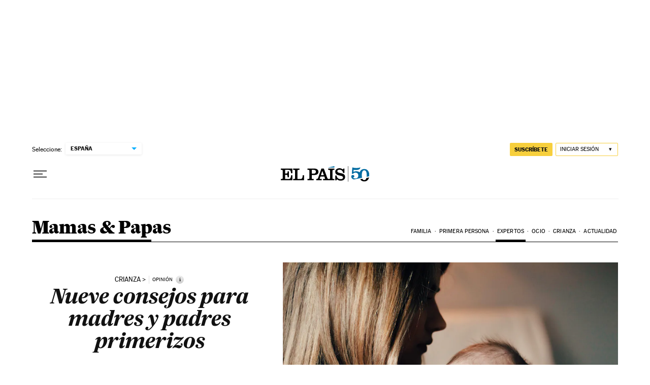

--- FILE ---
content_type: application/javascript; charset=utf-8
request_url: https://fundingchoicesmessages.google.com/f/AGSKWxXaOCFCEGS_cXuAMGaRxV-YGX28yjpADtKWj-s7IupYKsrn-4Q7gu4NcadmKIPAaVBHRDdj_98JZM0cvccNjyUIIeNTJa5raomJrchrTyqJpHiSJ-Mi4G25GDfFDDKIQt69D8vLUaGaFTTEWa7vI34CZJw9VcyCdQ0NblsCg3LCbvtxBYh40Rxj1Lf-/__sidebarad_/directrev./adsi-j./metsbanner./amp4ads-
body_size: -1288
content:
window['7f60e37b-db27-457c-a64e-d5b83bb2eb91'] = true;

--- FILE ---
content_type: application/javascript; charset=utf-8
request_url: https://fundingchoicesmessages.google.com/f/AGSKWxXHcMoAWONi5dPpWyIkbgdfD_N-aE6gGHzFZnwTNZWnNKqH_mNQKogL3XyqvCzllTQCRkKKLWUgza8UFgT02PQPjC6TCMwb0NBPi2TUyLdjxw_EJbf6nM36QgDVkNkArYE900k=?fccs=W251bGwsbnVsbCxudWxsLG51bGwsbnVsbCxudWxsLFsxNzY4NTg1MTMyLDg1NTAwMDAwMF0sbnVsbCxudWxsLG51bGwsW251bGwsWzcsNl0sbnVsbCxudWxsLG51bGwsbnVsbCxudWxsLG51bGwsbnVsbCxudWxsLG51bGwsMV0sImh0dHBzOi8vZWxwYWlzLmNvbS9tYW1hcy1wYXBhcy9leHBlcnRvcy8yMDIxLTA5LTE4L251ZXZlLWNvbnNlam9zLXBhcmEtbWFkcmVzLXktcGFkcmVzLXByaW1lcml6b3MuaHRtbCIsbnVsbCxbWzgsIk05bGt6VWFaRHNnIl0sWzksImVuLVVTIl0sWzE2LCJbMSwxLDFdIl0sWzE5LCIyIl0sWzE3LCJbMF0iXSxbMjQsIiJdLFsyOSwiZmFsc2UiXV1d
body_size: 102
content:
if (typeof __googlefc.fcKernelManager.run === 'function') {"use strict";this.default_ContributorServingResponseClientJs=this.default_ContributorServingResponseClientJs||{};(function(_){var window=this;
try{
var np=function(a){this.A=_.t(a)};_.u(np,_.J);var op=function(a){this.A=_.t(a)};_.u(op,_.J);op.prototype.getWhitelistStatus=function(){return _.F(this,2)};var pp=function(a){this.A=_.t(a)};_.u(pp,_.J);var qp=_.Zc(pp),rp=function(a,b,c){this.B=a;this.j=_.A(b,np,1);this.l=_.A(b,_.Nk,3);this.F=_.A(b,op,4);a=this.B.location.hostname;this.D=_.Dg(this.j,2)&&_.O(this.j,2)!==""?_.O(this.j,2):a;a=new _.Og(_.Ok(this.l));this.C=new _.bh(_.q.document,this.D,a);this.console=null;this.o=new _.jp(this.B,c,a)};
rp.prototype.run=function(){if(_.O(this.j,3)){var a=this.C,b=_.O(this.j,3),c=_.dh(a),d=new _.Ug;b=_.fg(d,1,b);c=_.C(c,1,b);_.hh(a,c)}else _.eh(this.C,"FCNEC");_.lp(this.o,_.A(this.l,_.Ae,1),this.l.getDefaultConsentRevocationText(),this.l.getDefaultConsentRevocationCloseText(),this.l.getDefaultConsentRevocationAttestationText(),this.D);_.mp(this.o,_.F(this.F,1),this.F.getWhitelistStatus());var e;a=(e=this.B.googlefc)==null?void 0:e.__executeManualDeployment;a!==void 0&&typeof a==="function"&&_.Qo(this.o.G,
"manualDeploymentApi")};var sp=function(){};sp.prototype.run=function(a,b,c){var d;return _.v(function(e){d=qp(b);(new rp(a,d,c)).run();return e.return({})})};_.Rk(7,new sp);
}catch(e){_._DumpException(e)}
}).call(this,this.default_ContributorServingResponseClientJs);
// Google Inc.

//# sourceURL=/_/mss/boq-content-ads-contributor/_/js/k=boq-content-ads-contributor.ContributorServingResponseClientJs.en_US.M9lkzUaZDsg.es5.O/d=1/exm=ad_blocking_detection_executable,kernel_loader,loader_js_executable/ed=1/rs=AJlcJMzanTQvnnVdXXtZinnKRQ21NfsPog/m=cookie_refresh_executable
__googlefc.fcKernelManager.run('\x5b\x5b\x5b7,\x22\x5b\x5bnull,\\\x22elpais.com\\\x22,\\\x22AKsRol8Qg4LTscGfmJpO1IF99YGar3IExqD9t2vf5p8ANiNMpNCJWoZKEVpqmUhvzWQ_aSWFZruQVvQHlfiUGeNVcg48TK9kPPZtYc7kSl-Je9Nfnv0vPjZy3qKBjxJLyyRZcvc7E9px1lLS2yugLz5KCLyzfSWZew\\\\u003d\\\\u003d\\\x22\x5d,null,\x5b\x5bnull,null,null,\\\x22https:\/\/fundingchoicesmessages.google.com\/f\/AGSKWxUY3087RUbqPDLhn3Ftv0ST1PwOiADc7Vo_9L90J5T2z_KfoFfELPTBM_xzTLy_t1rJWEk411mAQKDMwiAvyiLb3TArWI4KcLWmK7NPB-cb2aEWwgMt4lKsx4y_H21twTt_kj4\\\\u003d\\\x22\x5d,null,null,\x5bnull,null,null,\\\x22https:\/\/fundingchoicesmessages.google.com\/el\/AGSKWxU1v15ZPaWmGliyA0RQ5xMNiCeOQyye4-GpdIyjG4WTdgRkZr4VDGSK6klsk_CL-Ekxi0u4Un6TPO_LX772IGOlgf7fO-cqrkNcaJJYnNf-gifcmd3ODd5ajxMOwG8Ddj4tOYo\\\\u003d\\\x22\x5d,null,\x5bnull,\x5b7,6\x5d,null,null,null,null,null,null,null,null,null,1\x5d\x5d,\x5b3,1\x5d\x5d\x22\x5d\x5d,\x5bnull,null,null,\x22https:\/\/fundingchoicesmessages.google.com\/f\/AGSKWxUCWXFoDZIqydz93M6nf-fUt0Waa8r2ahYZdFpvxn1d3ZEQw0fccXA4DeDNOUn0cT2UNbKf2zRcZZcGYwOPfi2VYLYgjiz6IZRHvM8uexUpSffR4APhNuMqf1_34KxZg4fxhCw\\u003d\x22\x5d\x5d');}